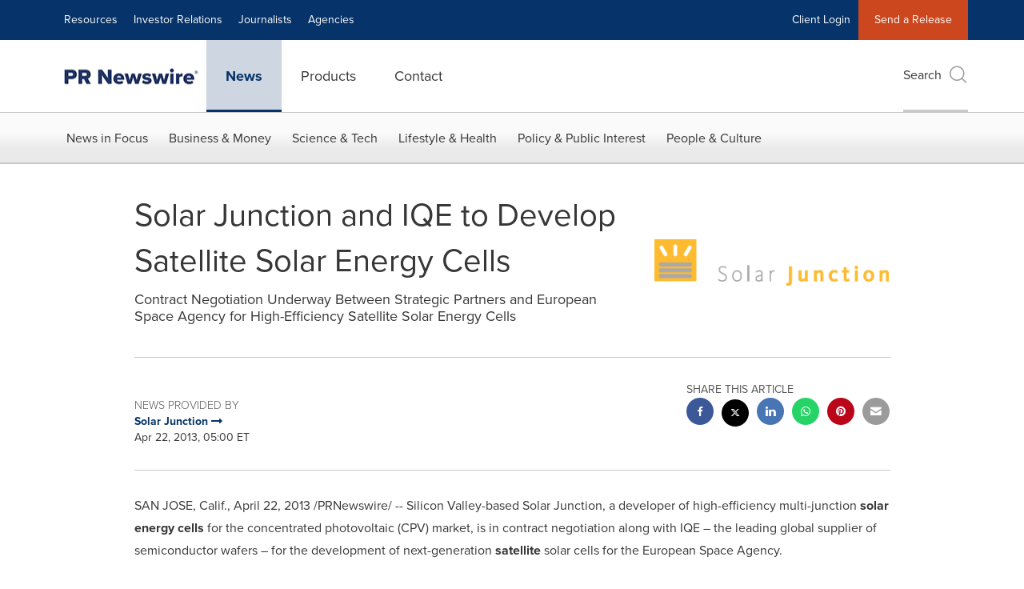

--- FILE ---
content_type: application/javascript
request_url: https://www.prnewswire.com/etc.clientlibs/prncom/clientlibs/clientlibs-common/resources/js/prncom/search.js
body_size: 1052
content:
define(['jquery'], function ($) {
  var navCover = $('.nav-cover');
  var qsError = $('.qs-error');

  $('.modal.modal-qs-search').on('show.bs.modal', function () {
    navCover.fadeIn();
  }).on('shown.bs.modal', function () {
    $('.modal-qs-search input').focus();
  });
  $('.modal.modal-qs-search').on('hide.bs.modal', function () {
    navCover.fadeOut();
  }).on('hidden.bs.modal', function (event) {
    setTimeout(function () {
      $('#sitesearchbox').removeAttr('aria-activedescendant');
      $('#sitesearchbox').val('');
      $("#eraResponseJson").empty();
      $('.modal-qs-search').removeClass('qs-show-results qs-results-pending');
      $('.search-bar .results-count').html('');
      $('.search-bar .results-count').removeAttr('data-totalCount');
      //$('[data-target="#search-modal"]').blur();
      navCover.fadeOut();
      qsError.empty();
    });
  });

  var qsForm = $('.modal-qs-search form');
  var qsFormFilter = $('<input type="hidden" name="filter">');
  var count = 0;
  // used in production
  // $(window).on('ajax-success', function() {
  $('.form-search').unbind('keydown').keydown(function (e) {
    var code = e.keyCode || e.which;

    if (code === 40) { // down arrow
      e.preventDefault();
      if ($('.qs-results a').length > count) {
        var getId = $('.qs-results a').eq(count).parents('li').attr('id');
        $('.qs-results a').removeClass('hovered');
        $('.qs-results a').eq(count).addClass('hovered');
        var offsetTop = $('.qs-results a').eq(count).position().top;
        $('.modal-qs-search').scrollTop(offsetTop);
        if(getId != undefined){
          $('#sitesearchbox').attr('aria-activedescendant', getId);
        }else{
          $('#sitesearchbox').removeAttr('aria-activedescendant');
        }
        count++;
      } else {
        count = 0;
      }

      //        e.preventDefault();
      //        if ($('.qs-results a.hovered').length < 1) { //if no anchor has the hovered class
      //          $('.qs-results a').eq(0).addClass('hovered');
      //        } else {
      //          if ($('a.hovered').eq(0).next().hasClass('qs-skip')){
      //            $('a.hovered').eq(0).removeClass('hovered').next().next().addClass('hovered');
      //          } else {
      //            if ($('a.hovered').eq(0).next().length < 1) {
      //              return
      //            }
      //            $('a.hovered').eq(0).removeClass('hovered').next('a').addClass('hovered');
      //          }
      //        }

    } else if (code === 38) { // up arrow

      e.preventDefault();
      count = $('.results a.hovered').attr('data-count');

      if ($('.results a.hovered').length > 0) {
        var getId = $('.qs-results a').eq(count-1).parents('li').attr('id');
        $('.qs-results a').removeClass('hovered');
        $('.qs-results a').eq(count - 1).addClass('hovered');
        var offsetTop = $('.qs-results a').eq(count-1).position().top;
        $('.modal-qs-search').scrollTop(offsetTop);
        if(getId != undefined){
          $('#sitesearchbox').attr('aria-activedescendant', getId);
        }else{
          $('#sitesearchbox').removeAttr('aria-activedescendant');
        }
      } else {
        count = 0;
      }

      // e.preventDefault();
      // if ($('a.hovered').index() == 0) return;

      // if ($('.qs-results a.hovered').length < 1) { //if no anchor has the hovered class
      //   $('.qs-results a').eq(0).addClass('hovered');
      // } else {
      //   if ($('a.hovered').eq(0).prev().hasClass('container-fluid')) {
      //     $('a.hovered').eq(0).removeClass('hovered').prev().prev().addClass('hovered');
      //   } else {
      //     $('a.hovered').eq(0).removeClass('hovered').prev('a').addClass('hovered');
      //   }
      // }

    }else if (code == '9') {
       $('.results a').removeClass('hovered');
    } else if (code === 13) { // enter key
      if ($('a.hovered').length > 0) {
        //if ($('a.hovered li').hasClass('qs-filter') === false) {
          $('.hovered')[0].click();
          return false
        //} else {
        // $(qsFormFilter).val($('a.hovered li').attr('data-filter'));
        // qsForm.append(qsFormFilter);
        //}
      }
    }

  });

  $('.qs-filter').on('click', function () {
    $(qsFormFilter).val($(this).attr('data-filter'));
    qsForm.append(qsFormFilter).submit();
  });

  $('.qs-results a').hover(function () {
    $('a.hovered').removeClass('hovered');
    $(this).addClass('hovered');
  });

  // used in production
  // });

  var form = $('.search-bar');
  var input = $('.form-search');
  var errorHTML;

  input.on('input', function () {
    if ($(this).val().length > 1) {
      qsError.empty();
      $(this).next().children().prop('disabled', false);
      if ($(this).closest('.modal').length > 0) {
        $(this).closest('.modal-qs-search').addClass('qs-show-results').addClass('qs-results-pending');
        $(this).attr('aria-expanded', 'true');
      }
    } else {
      $(this).next().children().prop('disabled', true);
      if ($(this).closest('.modal').length > 0) {
        $(this).closest('.modal-qs-search').removeClass('qs-show-results').removeClass('qs-results-pending');
        $(this).attr('aria-expanded', 'false');
        $('.search-bar .results-count').html('');
        $('.search-bar .results-count').removeAttr('data-totalCount');
      }
    }
  }); // end input event


  // validation
  form.on('submit', function (e) {
    var inputVal = input.val().replace(/[^a-zA-Z0-9\@\#\%\/\$\!\-\"\.\,\'\s]/g, ''); // remove special characters
    if (inputVal == '' || inputVal.length > 255) {
      if (inputVal == '') {
        errorHTML = '<div class="alert alert-danger alert-dismissable"><button type="button" class="close" data-dismiss="alert" aria-hidden="true"><i class="btr bt-times bt-sm"></i></button>Please enter search key words</div>';
      } else if (inputVal.length > 255) {
        errorHTML = '<div class="alert alert-danger alert-dismissable"><button type="button" class="close" data-dismiss="alert" aria-hidden="true"><i class="btr bt-times bt-sm"></i></button>Search terms cannot exceed 255 characters.</div>';
      }
      qsError.empty();
      qsError.append(errorHTML);
      input.focus();
      e.preventDefault();
      return false;
    }
  });

});
